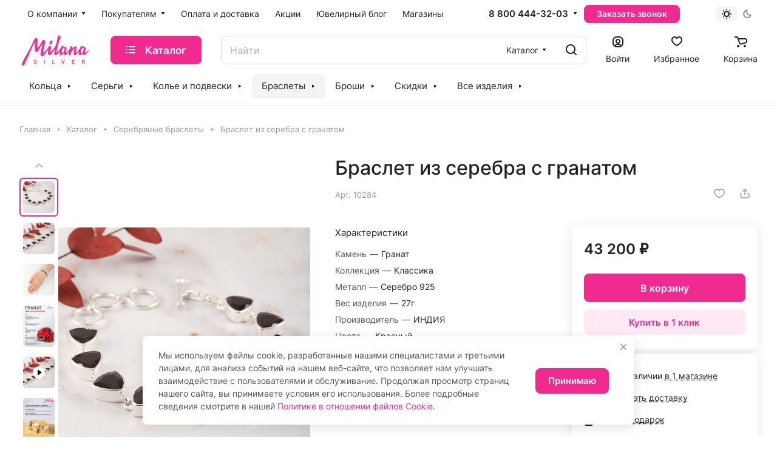

--- FILE ---
content_type: text/html; charset=UTF-8
request_url: https://milanasilver.ru/ajax/amount.php
body_size: -124
content:
{"success":true,"error":"","amount":{"736173":"\u0432 1 \u043c\u0430\u0433\u0430\u0437\u0438\u043d\u0435"}}

--- FILE ---
content_type: text/css
request_url: https://milanasilver.ru/bitrix/cache/css/s1/aspro-lite/default_30b081371e7da7df346452ab82c2eae8/default_30b081371e7da7df346452ab82c2eae8_v1.css?17670068404973
body_size: 1611
content:


/* Start:/bitrix/components/aspro/catalog.viewed.lite/templates/main/style.css?17008189682006*/
.catalog-viewed {
  position: relative;
}
.catalog-viewed__inner {
  background: none;
}
.catalog-viewed.catalog-viewed--fon .catalog-viewed__inner {
  background: #f8f8f8;
  background: var(--darkerblack_bg_black);
}
.catalog-viewed-list {
  padding: 0 0 5.3125rem;
}
.front_page .catalog-viewed-list {
  padding-top: 4.5rem;
}
.catalog-viewed-list__slider-wrap {
  position: relative;
}
.catalog-viewed__item.swiper-slide {
  height: auto;
}
.catalog-viewed__item-wrap {
  background: #fff;
  background: var(--card_bg_black);
  overflow: hidden;
  height: 100%;
  padding: 23px 23px 19px;
}
.catalog-viewed__item__title {
  word-break: break-word;
  line-height: calc(1em + 5px);
}
.catalog-viewed__item__image__wrap {
  position: relative;
  margin: 0 0 15px 0;
}
.catalog-viewed__item__image {
  width: 80px;
  height: 80px;
  position: relative;
}
.catalog-viewed__item__image a {
  position: absolute;
  top: 0;
  bottom: 0;
  left: 0;
  right: 0;
  display: flex;
  align-items: center;
  justify-content: center;
}
.catalog-viewed__item__image img {
  display: block;
  max-width: 100%;
  max-height: 100%;
  border-radius: 8px;
  border-radius: var(--border-radius);
}
.catalog-viewed .price {
  margin: 0 0 1px 0;
}
.catalog-viewed__item-sticker {
  position: absolute;
  z-index: 2;
  bottom: -2px;
  left: 0;
  margin: -2px;
}
.catalog-viewed__item-sticker-value.sticker__item {
  margin: 2px;
  font-size: 12px;
  line-height: 15px;
  display: inline-flex;
  align-items: center;
  padding: 0 4px;
  height: 21px;
}

@media (max-width: 600px) {
  .catalog-viewed__inner .index-block__title {
    font-size: 20px;
    margin: 0px;
  }
  .catalog-viewed-list {
    padding-bottom: 40px;
  }
  .catalog-viewed-list .index-block__title-wrapper.index-block__title-wrapper--mb-35 {
    margin-bottom: 16px;
}
  .front_page .catalog-viewed-list {
    padding-top: 40px;
  }
  .catalog-viewed__item {
    width: 160px !important;
  }
  .catalog-viewed__item-wrap {
    padding: 16px 16px 10px;
  }
}

/* End */


/* Start:/bitrix/templates/aspro-lite/css/blocks/prices.min.css?1700819326517*/
.price{font-weight:600;line-height:20px;font-size:1rem}.price__old{display:inline-block;vertical-align:top;font-weight:400}.price__old-val{text-decoration:line-through}.price-economy{display:flex}.price .price-economy{margin-bottom:2px}.price-economy__val{--economy-height:21px;display:flex;align-items:center;background:#ffeb81;background:var(--sticker_color);padding:1px 5px;border-radius:calc(var(--border-radius) - 2px);height:var(--economy-height)}.price--inline>div{display:inline-block;vertical-align:baseline}
/* End */


/* Start:/bitrix/templates/aspro-lite/css/blocks/sticker.min.css?17008193261910*/
.sticker{position:absolute;z-index:3;top:0;left:-2px;display:flex;flex-wrap:wrap}.sticker--static{position:static}.sticker__item{--sticker_color:#0cbc3d;--sticker-height:23px;padding:1px 6px 1px 8px;margin:0 2px 4px;color:#fff;background:#0cbc3d;background:var(--sticker_color);border-radius:8px;border-radius:calc(var(--border-radius) - 2px);font-weight:500;position:relative;height:var(--sticker-height);display:inline-flex;align-items:center}.sticker .sticker__item{line-height:var(--sticker-height);display:flex}.sticker__item:before{content:"";position:absolute;z-index:1;inset:0;box-shadow:0 6px 12px var(--sticker_color);opacity:.2;border-radius:8px;border-radius:var(--border-radius)}.sticker__item--bordered{color:#666;color:var(--lite_basic_text_black);border:1px solid #e5e5e5;border-color:var(--stroke_black);background:#fafafa;background:var(--light2_bg_black)}.sticker--upper .sticker__item{text-transform:uppercase;letter-spacing:1.2px}.sticker__item--aktsiya,.sticker__item--sale,.sticker__item--stock{--sticker_color:#ffeb81;color:#222}.sticker__item--new,.sticker__item--novinka{--sticker_color:#32cb5d}.sticker__item--hit,.sticker__item--khit{--sticker_color:#ff6565}.sticker__item--recommend,.sticker__item--sovetuem{--sticker_color:#a56ffd}.sticker__item--sale-text{--sticker_color:#e35689}.status-icon{position:relative;display:inline-block;color:#69be15;white-space:nowrap}.status-icon.nostock{color:#f91a35}.status-icon.order{color:#25a4f1}.status-icon.pending{color:#fc9e41}.btn-fast-view{position:absolute;transform:translate(-50%,-50%);top:50%;left:50%;z-index:4;opacity:0;box-shadow:0 5px 30px 0 rgba(34,34,34,.1);transition:opacity .3s ease}.btn-fast-view .btn{border:none;font-weight:400}.btn-fast-view .btn:not(:hover){background-color:rgba(255,255,255,.9);color:#222}.grid-list__item:hover .btn-fast-view{opacity:1}@media (max-width:600px){.sticker__item{--sticker-height:19px}}
/* End */
/* /bitrix/components/aspro/catalog.viewed.lite/templates/main/style.css?17008189682006 */
/* /bitrix/templates/aspro-lite/css/blocks/prices.min.css?1700819326517 */
/* /bitrix/templates/aspro-lite/css/blocks/sticker.min.css?17008193261910 */


--- FILE ---
content_type: text/css
request_url: https://milanasilver.ru/include/test/style.css?v=1768933307389
body_size: 3411
content:
:root {
  --pink: #F02A8F;
}
.tabcontent-custom * {
  padding: 0px;
  margin: 0px;
  border: 0px;
}
.tabcontent-custom *,
.tabcontent-custom *::before,
.tabcontent-custom *::after {
  box-sizing: border-box;
}
.tabcontent-custom *::before,
.tabcontent-custom *::after {
  display: inline-block;
}

.tabcontent-custom .swiper-buttons-wrap *::before,
.tabcontent-custom .swiper-buttons-wrap *::after {
  display: none;
}

.tabcontent-custom .swiper-buttons-wrap .swiper-button-prev .svg,
.tabcontent-custom .swiper-buttons-wrap .swiper-button-next .svg{
  width: 40px;
  display: flex;
  justify-content: center;
}

.tabcontent-custom html,
.tabcontent-custom body {
  height: 100%;
}
.tabcontent-custom body {
  line-height: 1;
  text-rendering: optimizeLegibility;
  -ms-text-size-adjust: 100%;
  -moz-text-size-adjust: 100%;
  -webkit-text-size-adjust: 100%;
  -webkit-font-smoothing: antialiased;
  -moz-osx-font-smoothing: grayscale;
}
.tabcontent-custom input,
.tabcontent-custom button,
.tabcontent-custom textarea {
  font-size: inherit;
  line-height: inherit;
  color: inherit;
  background-color: transparent;
}
.tabcontent-custom input,
.tabcontent-custom textarea {
  width: 100%;
}
.tabcontent-custom label {
  display: inline-block;
}
.tabcontent-custom button,
.tabcontent-custom select,
.tabcontent-custom option {
  cursor: pointer;
}
.tabcontent-custom a {
  display: inline-block;
  color: inherit;
  text-decoration: none;
}
.tabcontent-custom ul li {
  list-style: none;
}
.tabcontent-custom img {
  vertical-align: top;
}
.tabcontent-custom h1,
.tabcontent-custom h2,
.tabcontent-custom h3,
.tabcontent-custom h4,
.tabcontent-custom h5,
.tabcontent-custom h6 {
  font-weight: inherit;
  font-size: inherit;
}
.tabcontent-custom a {
  text-decoration: underline;
}
.tabcontent-custom .block-title {
  color: #222;
  font-size: 20px;
  margin-bottom: 15px;
}
.tabcontent-custom .block-text {
  color: #555;
  line-height: 1.5;
}
.tabcontent-custom {
  max-width: 1500px;
  margin: 0 auto;
  padding-bottom: 5rem;
}
.tabcontent-custom .tab-content-title {
  margin-bottom: 20px;
  color: #000;
}
.tabcontent-custom h2, 
.tabcontent-custom h3 {
  color: #222;
}
.tabcontent-custom h3 {
  font-size: 20px;
}
.tabcontent-custom .description {
  margin-bottom: 50px;
}
.tabcontent-custom .description-textwrap {
  display: flex;
  flex-direction: column;
  align-items: flex-start;
  gap: 25px;
  margin-bottom: 50px;
}
.tabcontent-custom .description-textblock {
  display: flex;
  flex-direction: column;
  align-items: flex-start;
  gap: 15px;
}
.tabcontent-custom .description-textblock p {
  font-size: 18px;
  line-height: 1.5;
  color: #555;
  margin: 0;
}
.tabcontent-custom .title-line {
  position: relative;
  display: inline-block;
  margin-bottom: 40px;
  font-size: 1.75rem;
}
.tabcontent-custom {
  padding-top: 5rem;
}
.tabcontent-custom .title-line::after {
  position: absolute;
  content: "";
  bottom: -9px;
  width: 100%;
  height: 1px;
  background: #F45FAB;
  left: 0;
}
.tabcontent-custom .tabcontent__wrapper {
  margin-bottom: 33px;
}
.tabcontent-custom .tabcontent__slide {
  padding: 20px;
  border-radius: 10px;
  border: 1px solid #E2E2E2;
  background: #FFF;
  box-shadow: 0 0 24px 0 rgba(0, 0, 0, 0.10);
  
  min-height: 660px;
}
.tabcontent-custom .tabcontent__slide-header {
  display: flex;
  flex-wrap: wrap;
  gap: 15px;
  justify-content: space-between;
  margin-bottom: 20px;
}
.tabcontent-custom .tabcontent__slide-name {
  color: #222;
  font-size: 22px;
}
.tabcontent-custom .tabcontent__slide-rating {
  display: flex;
  align-items: center;
  gap: 15px;
}
.tabcontent-custom .tabcontent__slide-date {
  color: #999;
  font-size: 18px;
}

.tabcontent-custom .tabcontent__slide-rating-stars svg.active {
  fill: #ffc83d;
}
.tabcontent-custom .tabcontent__slide-rating-stars svg.active path {
    stroke: #6D6D6D;
}

.tabcontent-custom .tabcontent__slide-main {
  display: flex;
  gap: 20px;
}
.tabcontent-custom .tabcontent__slide-main__image {
  flex: 0 0 320px;
}
.tabcontent-custom .tabcontent__slide-main-textblock {
  display: flex;
  flex-direction: column;
  gap: 30px;
}
.tabcontent-custom .tabcontent__slide-main__text {
  max-height: 330px;
  overflow-y: auto;
}
.tabcontent-custom .tabcontent__slide-main__text,
.tabcontent-custom .answer-text {
  color: #555;
  font-size: 18px;
  line-height: 1.5;
}
.tabcontent-custom .answer {
  display: flex;
  flex-direction: column;
  gap: 15px;
}
.tabcontent-custom .answer-title {
  font-size: 24px;
}
.tabcontent-custom .buttons-wrapper {
  display: flex;
  justify-content: center;
  align-items: center;
  min-height: 70px;
}
.tabcontent-custom .reviews-button-wrap {
  display: flex;
  align-items: center;
  justify-content: space-between;
}
.tabcontent-custom .reviews-buttons {
  width: 340px;
  display: flex;
  gap: 20px;
  justify-content: space-between;
}
.tabcontent-custom .swiper-buttons-wrap {
  position: absolute;
  right: 0;
  display: flex;
  gap: 10px;
  align-items: center;
  z-index: 5;
}
.tabcontent-custom .reviews-button {
  height: 45px;
  padding: 5px 10px;
  background-color: #F02A8F;
  border-radius: 10px;
  color: #fff;
  font-weight: 600;
}
.tabcontent-custom .reviews-button_light {
  background-color: #fff;
  color: #F02A8F;
  border: 1px solid #F02A8F;
}
.tabcontent-custom .tabcontent-pagination {
  color: #8e8e8e;
}

/* Доставка и оплата */
.tabcontent-custom .delivery-payment {
  margin-bottom: 50px;
}
.tabcontent-custom .delivery-payment-title {
  margin-bottom: 40px;
}
.tabcontent-custom .delivery-payment-list {
  display: grid;
  grid-template-columns: repeat(2, 1fr);
  column-gap: 80px;
  row-gap: 35px;
  margin-bottom: 40px;
}
.tabcontent-custom .item {
  display: flex;
  gap: 20px;
  align-items: end;
}
.tabcontent-custom .item-text {
  display: flex;
  flex-direction: column;
  gap: 10px;
}
.tabcontent-custom .item-text-title {
  font-size: 18px;
  color: #222;
}
.tabcontent-custom .item-text-descr {
  color: #555;
  line-height: 1.5;
}

/* Условия доставки */
.tabcontent-custom .delivery-terms {
  margin-bottom: 40px;
}
.tabcontent-custom .delivery-terms-text {
  color: #555;
  margin-bottom: 15px;
}
.tabcontent-custom .delivery-terms-text p:not(:last-child) {
  margin-bottom: 15px;
}
.tabcontent-custom .delivery-terms-text ul:not(:last-child){
  margin-bottom: 15px;
}
.tabcontent-custom .delivery-terms-btn {
  color: #F02A8F;
  text-decoration: underline;
  margin-bottom: 50px;
}
.tabcontent-custom .delivery-table-cell__img {
  max-width: 50px;
}
.tabcontent-custom .delivery-table-cell__img img  {
  width: 100%;
}
.tabcontent-custom .delivery-terms-support {
  padding-block: 15px;
  padding-inline: 20px;
  display: flex;
  gap: 30px;
  align-items: center;
  background-color: #fafafa;
  border-radius: 10px;
  border: 1px solid #EDEDED;
}
.tabcontent-custom .delivery-terms-support__text {
  color: #555;
  line-height: 1.5;
}
.tabcontent-custom .delivery-terms-support__text a {
  color: var(--pink);
}
.tabcontent-custom .delivery-methods {
  margin-bottom: 40px;
}
.tabcontent-custom .payment-methods {
  margin-bottom: 40px;
}
.tabcontent-custom .return-row {
  display: flex;
  gap: 20px;
}
.tabcontent-custom .return-text ul {
  margin-bottom: 40px;
}
.tabcontent-custom .return-text a {
  color: var(--pink);
}
/*Вопросы и ответы*/
.tabcontent-custom .spollers {
  display: block;
}
.tabcontent-custom .spollers__item:not(:last-child) {
  margin-bottom: 20px;
}
.tabcontent-custom .spollers__body {
  padding: 0;
}
.tabcontent-custom .spollers__body-content {
  padding: 15px;
}
.tabcontent-custom .spollers-hidden {
  display: block;;
}
.tabcontent-custom .spollers__title {
  padding-block: 15px;
  padding-inline: 15px;
  padding-right: 70px;
  color: #222;
  font-size: 20px;
  border-radius: 5px;
  background-color: #f6f6f6;
  list-style: none;
  position: relative;
  transition: all ease 0.1s;
  cursor: pointer;
  line-height: 1.3;
}
.tabcontent-custom .spollers__title::before, 
.tabcontent-custom .spollers__title::after {
  content: "";
  position: absolute;
  right: 20px;
  top: 50%;
  background: #222;
  height: 2px;
  width: 15px;
  transition: transform 0.4s;
}
.tabcontent-custom .spollers__title::before {
  transform: translate(-75%, -50%) rotate(40deg);
}
.tabcontent-custom .spollers__title::after {
  transform: translate(0, -50%) rotate(-40deg);
}
.tabcontent-custom .spollers__title._spoller-active::before {
  transform: translateX(-75%) rotate(-40deg);
}
.tabcontent-custom .spollers__title._spoller-active::after {
  transform: rotate(40deg);
}

.tabs-wrapper {
  display: none;
  padding-inline: 20px;
  gap: 20px;
  top: 80px;
  width: 100%;
  left: 0;
  right: 0;
  z-index: 100;
  border-top: 1px solid #EDEDED;
  border-bottom: 1px solid #EDEDED;
  background: #F9F9F9;
  box-shadow: 0 6px 9px 0 rgba(0, 0, 0, 0.11);

}
.tabs-wrapper.visible {
  display: block;
}
.tabs-wrapper.fixed {
  position: fixed;
  box-shadow: 0 3px 16px rgba(0,0,0,0.07);
}
.tabs-menu {
  display: flex;
  justify-content: flex-start;
  flex-wrap: wrap;
  max-width: 1500px;
  margin: 0 auto;
}
.tabs-menu a {
  color: #222;
  text-transform: uppercase;
  padding: 16px 30px;
  white-space: nowrap;
}
  .tabs-menu a.active {
    border-bottom: 2px solid #f02a8f;
  }

.header__inner--shadow-fixed {
  box-shadow: unset !important;
}
/* TABLE */
.tabcontent-custom .delivery-terms-table {
  border-radius: 15px;
  overflow: hidden;
  margin-bottom: 5rem;
  color: #555;
  font-size: 0.875rem;
  display: none;
}
.tabcontent-custom .delivery-terms-header-row {
  padding-block: 35px;
  padding-inline: 35px;
  background-color: var(--pink);
  color: #fff;
  display: grid;
  grid-template-columns: repeat(5, 1fr);
  gap: 10px;
}
.tabcontent-custom .table-header {
  display: flex;
  flex-direction: column;
  justify-content: center;
  align-items: center;
}
.tabcontent-custom .delivery-terms-row {
  display: grid;
  grid-template-columns: repeat(5, 1fr);
  gap: 10px;
  padding-block: 35px;
  padding-inline: 35px;
  align-items: center;
}
.tabcontent-custom .delivery-terms-row:nth-child(odd) {
  background-color: #e7e7e7;
}
.tabcontent-custom .cell {
  display: flex;
  flex-direction: column;
  justify-content: flex-start;
  align-items: flex-start;
  gap: 10px;
  line-height: 1.5;
}
.tabcontent-custom .cell a {
  color: var(--fill_dark_lite_white_hover);
}

.tabcontent-custom .cell a:hover, a:focus {
    color: var(--fill_dark_lite_ccc);
}

.tabcontent-custom .icon-wrap {
  max-width: 100px;
}
.tabcontent-custom .icon-wrap img {
  width: 100%;
}
.grid-list__item.fixed {
  top: 150px;
}
@media (any-hover: hover) {
  .tabs-menu a:hover {
    border-bottom: 2px solid #f02a8f;
  }
}
@media (min-width:767.98px){

}

@media (max-width:991.98px){
  .tabcontent-custom .tabcontent__slide-main__image {
    max-width: 50vw;
  }
}
@media (max-width:767.98px){
  .tabcontent-custom .spollers__title {
    font-size: 1.125rem;
  }
  .tabcontent-custom .title-line {
    font-size: 1.5rem;
  }
  .tabcontent-custom .tabcontent__slide-main {
    flex-direction: column;
  }
  .tabcontent-custom .tabcontent__slide-main__image,
  .tabcontent-custom .return-image-wrap {
    max-width: 90vw;
  }
  .tabcontent-custom .return-image-wrap {
    max-width: 100vw;
  }
  .tabcontent-custom .tabcontent__slide-main__image img,
  .tabcontent-custom .return-image-wrap img {
    width: 100%;
    height: auto;
    display: block;
    object-fit: cover;
  }
  .tabcontent-custom .reviews-button-wrap {
    flex-direction: column-reverse;
    flex: 1 1 auto;
    gap: 15px;
  }
  .tabcontent-custom .reviews-buttons {
    width: 100%;
    flex-direction: column-reverse;
  }
  .tabcontent-custom .delivery-payment-list {
    grid-template-columns: 1fr;
  }
  .tabcontent-custom .delivery-terms-support {
    flex-direction: column;
    gap: 10px;
  }
  .tabcontent-custom .return-row {
    flex-direction: column;
  }
  .tabs-wrapper {
    top: 60px;
  }
  .tabs-menu {
  display: flex;
  justify-content: unset;
  flex-wrap: unset;
  overflow: auto;
}
  .tabs-menu a {
    padding: 10px 10px;
    font-size: 14px;
  }
  .tabcontent-custom .delivery-terms-header-row, .tabcontent-custom .delivery-terms-row {
    grid-template-columns: 1fr;
    padding-inline: 10px;
    gap: 18px;
  }
  .tabcontent-custom .table-terms-header, .cell {
    padding: 0;
    margin: 0;
  }
  .tabcontent-custom .swiper-buttons-wrap {
    position: unset;
  }
  .tabcontent-custom .buttons-wrapper {
    flex-direction: column;
    gap: 35px;
  }
  .tabcontent-custom .spollers__title--mobile  {
    justify-content: space-between;
    gap: 15px;
    font-size: 0.875rem;
  }
  .tabcontent-custom .spollers__title--mobile span {
    flex: 0 0 200px;
  }
  .tabcontent-custom .spollers__title--mobile svg {
    margin-right: 0;
    flex: 0 0 65px;
  }
  .tabcontent-custom .spollers__title--mobile .icon-wrap {
    margin-right: 0 !important;
    flex: 0 0 65px;
  }
}



/**/


@media (max-width: 767.98px){

  .tabcontent-custom .tabcontent__slide-main__text {
    height: auto !important;
  }

  .tabcontent-custom .tabcontent__slide {

    
    min-height: auto !important;
  }

}

@media (max-width: 375px){
    .tabcontent__slide-rating {
    flex-wrap: wrap; /* разрешаем перенос */
  }

  .tabcontent__slide-rating-stars {
    margin-top: 4px;
    width: 100%;
  }

}